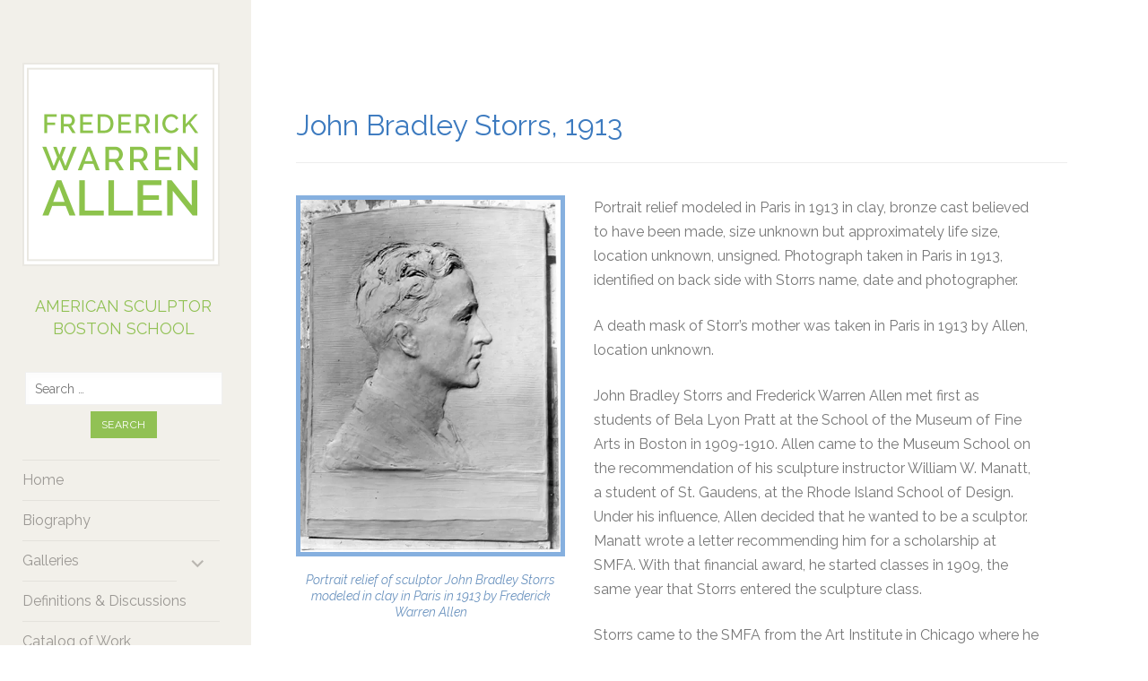

--- FILE ---
content_type: text/html; charset=UTF-8
request_url: https://fwallen.com/portfolio/john-bradley-storrs-1913/
body_size: 17017
content:
<!DOCTYPE html>
<html lang="en-US">
<head>
<meta charset="UTF-8">
<meta name="viewport" content="width=device-width, initial-scale=1">
<link rel="profile" href="https://gmpg.org/xfn/11">
<link rel="pingback" href="https://fwallen.com/xmlrpc.php">
<link rel="preconnect" href="https://fonts.googleapis.com">
<link rel="preconnect" href="https://fonts.gstatic.com" crossorigin>
<link href="https://fonts.googleapis.com/css2?family=Raleway:ital,wght@0,100..900;1,100..900&display=swap" rel="stylesheet">
<title>John Bradley Storrs, 1913 &#8211; Frederick Warren Allen</title>
<meta name='robots' content='max-image-preview:large' />
<link rel='dns-prefetch' href='//fonts.googleapis.com' />
<link rel='preconnect' href='//i0.wp.com' />
<link rel='preconnect' href='//c0.wp.com' />
<link rel="alternate" type="application/rss+xml" title="Frederick Warren Allen &raquo; Feed" href="https://fwallen.com/feed/" />
<link rel="alternate" type="application/rss+xml" title="Frederick Warren Allen &raquo; Comments Feed" href="https://fwallen.com/comments/feed/" />
<link rel="alternate" type="application/rss+xml" title="Frederick Warren Allen &raquo; John Bradley Storrs, 1913 Comments Feed" href="https://fwallen.com/portfolio/john-bradley-storrs-1913/feed/" />
<link rel="alternate" title="oEmbed (JSON)" type="application/json+oembed" href="https://fwallen.com/wp-json/oembed/1.0/embed?url=https%3A%2F%2Ffwallen.com%2Fportfolio%2Fjohn-bradley-storrs-1913%2F" />
<link rel="alternate" title="oEmbed (XML)" type="text/xml+oembed" href="https://fwallen.com/wp-json/oembed/1.0/embed?url=https%3A%2F%2Ffwallen.com%2Fportfolio%2Fjohn-bradley-storrs-1913%2F&#038;format=xml" />
<style id='wp-img-auto-sizes-contain-inline-css' type='text/css'>
img:is([sizes=auto i],[sizes^="auto," i]){contain-intrinsic-size:3000px 1500px}
/*# sourceURL=wp-img-auto-sizes-contain-inline-css */
</style>
<style id='wp-emoji-styles-inline-css' type='text/css'>

	img.wp-smiley, img.emoji {
		display: inline !important;
		border: none !important;
		box-shadow: none !important;
		height: 1em !important;
		width: 1em !important;
		margin: 0 0.07em !important;
		vertical-align: -0.1em !important;
		background: none !important;
		padding: 0 !important;
	}
/*# sourceURL=wp-emoji-styles-inline-css */
</style>
<link rel='stylesheet' id='wp-block-library-css' href='https://c0.wp.com/c/6.9/wp-includes/css/dist/block-library/style.min.css' type='text/css' media='all' />
<style id='classic-theme-styles-inline-css' type='text/css'>
/*! This file is auto-generated */
.wp-block-button__link{color:#fff;background-color:#32373c;border-radius:9999px;box-shadow:none;text-decoration:none;padding:calc(.667em + 2px) calc(1.333em + 2px);font-size:1.125em}.wp-block-file__button{background:#32373c;color:#fff;text-decoration:none}
/*# sourceURL=/wp-includes/css/classic-themes.min.css */
</style>
<link rel='stylesheet' id='mediaelement-css' href='https://c0.wp.com/c/6.9/wp-includes/js/mediaelement/mediaelementplayer-legacy.min.css' type='text/css' media='all' />
<link rel='stylesheet' id='wp-mediaelement-css' href='https://c0.wp.com/c/6.9/wp-includes/js/mediaelement/wp-mediaelement.min.css' type='text/css' media='all' />
<style id='jetpack-sharing-buttons-style-inline-css' type='text/css'>
.jetpack-sharing-buttons__services-list{display:flex;flex-direction:row;flex-wrap:wrap;gap:0;list-style-type:none;margin:5px;padding:0}.jetpack-sharing-buttons__services-list.has-small-icon-size{font-size:12px}.jetpack-sharing-buttons__services-list.has-normal-icon-size{font-size:16px}.jetpack-sharing-buttons__services-list.has-large-icon-size{font-size:24px}.jetpack-sharing-buttons__services-list.has-huge-icon-size{font-size:36px}@media print{.jetpack-sharing-buttons__services-list{display:none!important}}.editor-styles-wrapper .wp-block-jetpack-sharing-buttons{gap:0;padding-inline-start:0}ul.jetpack-sharing-buttons__services-list.has-background{padding:1.25em 2.375em}
/*# sourceURL=https://fwallen.com/wp-content/plugins/jetpack/_inc/blocks/sharing-buttons/view.css */
</style>
<style id='global-styles-inline-css' type='text/css'>
:root{--wp--preset--aspect-ratio--square: 1;--wp--preset--aspect-ratio--4-3: 4/3;--wp--preset--aspect-ratio--3-4: 3/4;--wp--preset--aspect-ratio--3-2: 3/2;--wp--preset--aspect-ratio--2-3: 2/3;--wp--preset--aspect-ratio--16-9: 16/9;--wp--preset--aspect-ratio--9-16: 9/16;--wp--preset--color--black: #000000;--wp--preset--color--cyan-bluish-gray: #abb8c3;--wp--preset--color--white: #ffffff;--wp--preset--color--pale-pink: #f78da7;--wp--preset--color--vivid-red: #cf2e2e;--wp--preset--color--luminous-vivid-orange: #ff6900;--wp--preset--color--luminous-vivid-amber: #fcb900;--wp--preset--color--light-green-cyan: #7bdcb5;--wp--preset--color--vivid-green-cyan: #00d084;--wp--preset--color--pale-cyan-blue: #8ed1fc;--wp--preset--color--vivid-cyan-blue: #0693e3;--wp--preset--color--vivid-purple: #9b51e0;--wp--preset--gradient--vivid-cyan-blue-to-vivid-purple: linear-gradient(135deg,rgb(6,147,227) 0%,rgb(155,81,224) 100%);--wp--preset--gradient--light-green-cyan-to-vivid-green-cyan: linear-gradient(135deg,rgb(122,220,180) 0%,rgb(0,208,130) 100%);--wp--preset--gradient--luminous-vivid-amber-to-luminous-vivid-orange: linear-gradient(135deg,rgb(252,185,0) 0%,rgb(255,105,0) 100%);--wp--preset--gradient--luminous-vivid-orange-to-vivid-red: linear-gradient(135deg,rgb(255,105,0) 0%,rgb(207,46,46) 100%);--wp--preset--gradient--very-light-gray-to-cyan-bluish-gray: linear-gradient(135deg,rgb(238,238,238) 0%,rgb(169,184,195) 100%);--wp--preset--gradient--cool-to-warm-spectrum: linear-gradient(135deg,rgb(74,234,220) 0%,rgb(151,120,209) 20%,rgb(207,42,186) 40%,rgb(238,44,130) 60%,rgb(251,105,98) 80%,rgb(254,248,76) 100%);--wp--preset--gradient--blush-light-purple: linear-gradient(135deg,rgb(255,206,236) 0%,rgb(152,150,240) 100%);--wp--preset--gradient--blush-bordeaux: linear-gradient(135deg,rgb(254,205,165) 0%,rgb(254,45,45) 50%,rgb(107,0,62) 100%);--wp--preset--gradient--luminous-dusk: linear-gradient(135deg,rgb(255,203,112) 0%,rgb(199,81,192) 50%,rgb(65,88,208) 100%);--wp--preset--gradient--pale-ocean: linear-gradient(135deg,rgb(255,245,203) 0%,rgb(182,227,212) 50%,rgb(51,167,181) 100%);--wp--preset--gradient--electric-grass: linear-gradient(135deg,rgb(202,248,128) 0%,rgb(113,206,126) 100%);--wp--preset--gradient--midnight: linear-gradient(135deg,rgb(2,3,129) 0%,rgb(40,116,252) 100%);--wp--preset--font-size--small: 13px;--wp--preset--font-size--medium: 20px;--wp--preset--font-size--large: 36px;--wp--preset--font-size--x-large: 42px;--wp--preset--spacing--20: 0.44rem;--wp--preset--spacing--30: 0.67rem;--wp--preset--spacing--40: 1rem;--wp--preset--spacing--50: 1.5rem;--wp--preset--spacing--60: 2.25rem;--wp--preset--spacing--70: 3.38rem;--wp--preset--spacing--80: 5.06rem;--wp--preset--shadow--natural: 6px 6px 9px rgba(0, 0, 0, 0.2);--wp--preset--shadow--deep: 12px 12px 50px rgba(0, 0, 0, 0.4);--wp--preset--shadow--sharp: 6px 6px 0px rgba(0, 0, 0, 0.2);--wp--preset--shadow--outlined: 6px 6px 0px -3px rgb(255, 255, 255), 6px 6px rgb(0, 0, 0);--wp--preset--shadow--crisp: 6px 6px 0px rgb(0, 0, 0);}:where(.is-layout-flex){gap: 0.5em;}:where(.is-layout-grid){gap: 0.5em;}body .is-layout-flex{display: flex;}.is-layout-flex{flex-wrap: wrap;align-items: center;}.is-layout-flex > :is(*, div){margin: 0;}body .is-layout-grid{display: grid;}.is-layout-grid > :is(*, div){margin: 0;}:where(.wp-block-columns.is-layout-flex){gap: 2em;}:where(.wp-block-columns.is-layout-grid){gap: 2em;}:where(.wp-block-post-template.is-layout-flex){gap: 1.25em;}:where(.wp-block-post-template.is-layout-grid){gap: 1.25em;}.has-black-color{color: var(--wp--preset--color--black) !important;}.has-cyan-bluish-gray-color{color: var(--wp--preset--color--cyan-bluish-gray) !important;}.has-white-color{color: var(--wp--preset--color--white) !important;}.has-pale-pink-color{color: var(--wp--preset--color--pale-pink) !important;}.has-vivid-red-color{color: var(--wp--preset--color--vivid-red) !important;}.has-luminous-vivid-orange-color{color: var(--wp--preset--color--luminous-vivid-orange) !important;}.has-luminous-vivid-amber-color{color: var(--wp--preset--color--luminous-vivid-amber) !important;}.has-light-green-cyan-color{color: var(--wp--preset--color--light-green-cyan) !important;}.has-vivid-green-cyan-color{color: var(--wp--preset--color--vivid-green-cyan) !important;}.has-pale-cyan-blue-color{color: var(--wp--preset--color--pale-cyan-blue) !important;}.has-vivid-cyan-blue-color{color: var(--wp--preset--color--vivid-cyan-blue) !important;}.has-vivid-purple-color{color: var(--wp--preset--color--vivid-purple) !important;}.has-black-background-color{background-color: var(--wp--preset--color--black) !important;}.has-cyan-bluish-gray-background-color{background-color: var(--wp--preset--color--cyan-bluish-gray) !important;}.has-white-background-color{background-color: var(--wp--preset--color--white) !important;}.has-pale-pink-background-color{background-color: var(--wp--preset--color--pale-pink) !important;}.has-vivid-red-background-color{background-color: var(--wp--preset--color--vivid-red) !important;}.has-luminous-vivid-orange-background-color{background-color: var(--wp--preset--color--luminous-vivid-orange) !important;}.has-luminous-vivid-amber-background-color{background-color: var(--wp--preset--color--luminous-vivid-amber) !important;}.has-light-green-cyan-background-color{background-color: var(--wp--preset--color--light-green-cyan) !important;}.has-vivid-green-cyan-background-color{background-color: var(--wp--preset--color--vivid-green-cyan) !important;}.has-pale-cyan-blue-background-color{background-color: var(--wp--preset--color--pale-cyan-blue) !important;}.has-vivid-cyan-blue-background-color{background-color: var(--wp--preset--color--vivid-cyan-blue) !important;}.has-vivid-purple-background-color{background-color: var(--wp--preset--color--vivid-purple) !important;}.has-black-border-color{border-color: var(--wp--preset--color--black) !important;}.has-cyan-bluish-gray-border-color{border-color: var(--wp--preset--color--cyan-bluish-gray) !important;}.has-white-border-color{border-color: var(--wp--preset--color--white) !important;}.has-pale-pink-border-color{border-color: var(--wp--preset--color--pale-pink) !important;}.has-vivid-red-border-color{border-color: var(--wp--preset--color--vivid-red) !important;}.has-luminous-vivid-orange-border-color{border-color: var(--wp--preset--color--luminous-vivid-orange) !important;}.has-luminous-vivid-amber-border-color{border-color: var(--wp--preset--color--luminous-vivid-amber) !important;}.has-light-green-cyan-border-color{border-color: var(--wp--preset--color--light-green-cyan) !important;}.has-vivid-green-cyan-border-color{border-color: var(--wp--preset--color--vivid-green-cyan) !important;}.has-pale-cyan-blue-border-color{border-color: var(--wp--preset--color--pale-cyan-blue) !important;}.has-vivid-cyan-blue-border-color{border-color: var(--wp--preset--color--vivid-cyan-blue) !important;}.has-vivid-purple-border-color{border-color: var(--wp--preset--color--vivid-purple) !important;}.has-vivid-cyan-blue-to-vivid-purple-gradient-background{background: var(--wp--preset--gradient--vivid-cyan-blue-to-vivid-purple) !important;}.has-light-green-cyan-to-vivid-green-cyan-gradient-background{background: var(--wp--preset--gradient--light-green-cyan-to-vivid-green-cyan) !important;}.has-luminous-vivid-amber-to-luminous-vivid-orange-gradient-background{background: var(--wp--preset--gradient--luminous-vivid-amber-to-luminous-vivid-orange) !important;}.has-luminous-vivid-orange-to-vivid-red-gradient-background{background: var(--wp--preset--gradient--luminous-vivid-orange-to-vivid-red) !important;}.has-very-light-gray-to-cyan-bluish-gray-gradient-background{background: var(--wp--preset--gradient--very-light-gray-to-cyan-bluish-gray) !important;}.has-cool-to-warm-spectrum-gradient-background{background: var(--wp--preset--gradient--cool-to-warm-spectrum) !important;}.has-blush-light-purple-gradient-background{background: var(--wp--preset--gradient--blush-light-purple) !important;}.has-blush-bordeaux-gradient-background{background: var(--wp--preset--gradient--blush-bordeaux) !important;}.has-luminous-dusk-gradient-background{background: var(--wp--preset--gradient--luminous-dusk) !important;}.has-pale-ocean-gradient-background{background: var(--wp--preset--gradient--pale-ocean) !important;}.has-electric-grass-gradient-background{background: var(--wp--preset--gradient--electric-grass) !important;}.has-midnight-gradient-background{background: var(--wp--preset--gradient--midnight) !important;}.has-small-font-size{font-size: var(--wp--preset--font-size--small) !important;}.has-medium-font-size{font-size: var(--wp--preset--font-size--medium) !important;}.has-large-font-size{font-size: var(--wp--preset--font-size--large) !important;}.has-x-large-font-size{font-size: var(--wp--preset--font-size--x-large) !important;}
:where(.wp-block-post-template.is-layout-flex){gap: 1.25em;}:where(.wp-block-post-template.is-layout-grid){gap: 1.25em;}
:where(.wp-block-term-template.is-layout-flex){gap: 1.25em;}:where(.wp-block-term-template.is-layout-grid){gap: 1.25em;}
:where(.wp-block-columns.is-layout-flex){gap: 2em;}:where(.wp-block-columns.is-layout-grid){gap: 2em;}
:root :where(.wp-block-pullquote){font-size: 1.5em;line-height: 1.6;}
/*# sourceURL=global-styles-inline-css */
</style>
<link rel='stylesheet' id='chld_thm_cfg_parent-css' href='https://fwallen.com/wp-content/themes/blask/style.css?ver=503acde1df7c5200262d7eeec7a2fd1b' type='text/css' media='all' />
<link rel='stylesheet' id='blask-style-css' href='https://fwallen.com/wp-content/themes/fwallen/style.css?ver=503acde1df7c5200262d7eeec7a2fd1b' type='text/css' media='all' />
<link rel='stylesheet' id='blask-fonts-css' href='https://fonts.googleapis.com/css?family=Arimo%3A400%2C700%2C400italic%2C700italic%7CRoboto+Condensed%3A400%2C700%2C400italic%2C700italic&#038;subset=latin%2Clatin-ext' type='text/css' media='all' />
<link rel='stylesheet' id='genericons-css' href='https://c0.wp.com/p/jetpack/15.4/_inc/genericons/genericons/genericons.css' type='text/css' media='all' />
<link rel='stylesheet' id='slb_core-css' href='https://fwallen.com/wp-content/plugins/simple-lightbox/client/css/app.css?ver=2.9.4' type='text/css' media='all' />
<script type="text/javascript" src="https://c0.wp.com/c/6.9/wp-includes/js/jquery/jquery.min.js" id="jquery-core-js"></script>
<script type="text/javascript" src="https://c0.wp.com/c/6.9/wp-includes/js/jquery/jquery-migrate.min.js" id="jquery-migrate-js"></script>
<link rel="https://api.w.org/" href="https://fwallen.com/wp-json/" /><link rel="alternate" title="JSON" type="application/json" href="https://fwallen.com/wp-json/wp/v2/jetpack-portfolio/1640" /><link rel="EditURI" type="application/rsd+xml" title="RSD" href="https://fwallen.com/xmlrpc.php?rsd" />
<link rel="canonical" href="https://fwallen.com/portfolio/john-bradley-storrs-1913/" />
<meta name="generator" content="Elementor 3.34.2; features: additional_custom_breakpoints; settings: css_print_method-external, google_font-enabled, font_display-auto">
			<!-- Site Logo: hide header text -->
			<style type="text/css">
			.site-title, .site-description {
				position: absolute;
				clip: rect(1px, 1px, 1px, 1px);
			}
			</style>
						<style>
				.e-con.e-parent:nth-of-type(n+4):not(.e-lazyloaded):not(.e-no-lazyload),
				.e-con.e-parent:nth-of-type(n+4):not(.e-lazyloaded):not(.e-no-lazyload) * {
					background-image: none !important;
				}
				@media screen and (max-height: 1024px) {
					.e-con.e-parent:nth-of-type(n+3):not(.e-lazyloaded):not(.e-no-lazyload),
					.e-con.e-parent:nth-of-type(n+3):not(.e-lazyloaded):not(.e-no-lazyload) * {
						background-image: none !important;
					}
				}
				@media screen and (max-height: 640px) {
					.e-con.e-parent:nth-of-type(n+2):not(.e-lazyloaded):not(.e-no-lazyload),
					.e-con.e-parent:nth-of-type(n+2):not(.e-lazyloaded):not(.e-no-lazyload) * {
						background-image: none !important;
					}
				}
			</style>
			<link rel="icon" href="https://i0.wp.com/fwallen.com/wp-content/uploads/2017/06/cropped-favicon.gif?fit=32%2C32&#038;ssl=1" sizes="32x32" />
<link rel="icon" href="https://i0.wp.com/fwallen.com/wp-content/uploads/2017/06/cropped-favicon.gif?fit=192%2C192&#038;ssl=1" sizes="192x192" />
<link rel="apple-touch-icon" href="https://i0.wp.com/fwallen.com/wp-content/uploads/2017/06/cropped-favicon.gif?fit=180%2C180&#038;ssl=1" />
<meta name="msapplication-TileImage" content="https://i0.wp.com/fwallen.com/wp-content/uploads/2017/06/cropped-favicon.gif?fit=270%2C270&#038;ssl=1" />
		<style type="text/css" id="wp-custom-css">
			/* 
Theme Name: FWAllen
Template: blask
Author: Sabina Grady
Description: child theme of Blask
Version: 1.3


*********************************************
blue 3c7abf (headings)
green 91c154 (links etc.)
tan f2f0ea (left bar bkgd)
text 5e5e5e
pale tan f6f4f3 (catalog raisonee i.e. class shadebox)
dark tan 988b8b (bold text class boldgray)
dark green 988b8b (visited links)

*********************************************

         THIS THEME IS MOBILE FIRST

all styles at beginning are for mobile, and 
styles for wider screens are below in the media 
queries section, increasing as you go

*********************************************
*********************************************/
.slb_slideshow {
	display:none;
}
.slb_data_content {
	margin-top: .5em !important;
}
.slb_template_tag_item_title {
	font-family: Arimo, Arial, sans-serif;
	font-size: 16px;
}
.slb_template_tag_ui_group_status {
	font-family: Arimo, Arial, sans-serif;
	font-size: 14px;
}
#slb_viewer_wrap .slb_theme_slb_baseline * {
	line-height: 1em !important;
}
#slb_viewer_wrap .slb_theme_slb_default .slb_group_status {
	margin-top:.25em;
}
.su-column-inner p {
	margin: 15px 5px 0px 10px;
	line-height: 1.6em;
}
.su-posts.su-posts-default-loop .hentry {
	margin-bottom: 2em;
}
.su-posts.su-posts-default-loop h2.blogroll-title {
	margin-top: 1em;
}
h2.blogroll-title a {
	border-bottom: 1px solid #dddbd6;
	font-size: .9em;
	font-weight: bold;
}
h2.tight {
margin-top: 1em;
margin-bottom: 0.2em;
}
hr.style-one {
border: 0;
height: 2px;
background: #91c154;
background-image: -webkit-linear-gradient(left, #fff, #91c154, #fff);
background-image: -moz-linear-gradient(left, #fff, #91c154, #fff);
background-image: -ms-linear-gradient(left, #fff, #91c154, #fff);
background-image: -o-linear-gradient(left, #fff, #91c154, #fff);
}
.centerimgs {
	display: block;
	width: 100%;
	text-align: center;
}
.centerimgs img {
	margin-bottom: 1.5em;
}
.marginright20 {
	margin-right: 20px;
}

.su-column img.alignleft {
	margin-right: 0;
}
.su-column img.alignright {
	margin-left: 0;
}
.su-column img.alignnone {
	margin-right: 0;
	margin-left: 0;
}
.su-column img {
	width: 100%;
	max-width: 100%;
	height: auto;
}
p.subhead {
	font-size: 1.4em;
	line-height: 1.2em;
	color: #3c7abf;
	margin-top: -.5em;
}
a, .entry-content a, .page-content a  {
	color: #91c154;
}
a:hover {
	color: #3c7abf;
}
.entry-content a:hover, .entry-summary a:hover, .page-content a:hover {
	color: #3c7abf;
	border-bottom: 1px solid #b8daff;
}
.entry-meta a:hover {
	border-bottom: 1px solid #b8daff;
}
/* *********************************************** MENU */
.main-navigation {
	margin-bottom: .5em;
}
.menu-toggle {
	border-bottom: none;
}
.main-navigation ul {
	text-align: left;
}
.main-navigation li {
	padding-left: 45px;
	padding-right: 45px;
}
.main-navigation a {
	color: #9b9894;
	line-height: 1.3em;
}
.main-navigation a:hover {
	color: #605b58;
}
.main-navigation .current_page_item > a, .main-navigation .current-menu-item > a, .main-navigation .current_page_ancestor > a {
	color: #91c154;
}
.dropdown-toggle {
	background: #f2f0ea;
	color: #b9b6b0;
}
.main-navigation ul ul a {
	text-indent: -.8em;
}
/* *********************************************** SITE TITLE/Left Masthead */
#mainlogo {
	display: none;
}
#mobilelogo {
	display: block;
	padding: 0 10px;
}
.site-header {
	background-color: #f2f0ea;
	left: 0;
	top: 0;
	padding: 0;
}
.mastcontent {
	text-align: center;
	margin-top: 2em;
}
.site-logo {
	margin-bottom: 1em;
}
p.subtitle {
	color: #91c154;
	text-align: center;
	font-size: 18px;
	margin-bottom: .5em;
	line-height: 1.4;
	text-transform: uppercase;
}
.menu-search {
	display: block;
	text-align: center;
}
input.search-field {
	font-family: 'Raleway';
	margin-bottom: 7px;
}
input[type='submit'] {
	font-family: 'Raleway';
	font-size: 1.2rem;
	background: #91c154;
}
input[type='submit']:hover {
	background: #3c7abf;
}
/* *********************************************** SITEWIDE */
.site-content {
	background-color: #fff;
}
.comment-navigation, .posts-navigation, .post-navigation, .comments-area {
	max-width: 98%;
	padding-right: 1em;
}
.clearfix:after { 
   content: " ";
   display: block; 
   height: 0; 
   clear: both;
}
/* *********************************************** TEXT
*********************************************** */
h1, h2, h3, h4, h5, h6 {
	text-transform: none;
	font-family: 'Raleway', Arial, sans-serif;
	color:#3c7abf;
	font-weight:normal;
}
body {
	font-family: 'Raleway', Arial, sans-serif;
	line-height: 1.7em;
}
h1 {
	border-bottom: 1px solid #eee;
	margin: 0 0 40px;
	padding: 0 0 20px;
}
.page-title, .entry-title {
	font-size: 25px;
	font-size: 2.5rem;
}
h2.project-title {
	font-size: 1.3em;
	line-height: 1.1;
}
.page-content h2 {
	margin-top: 2em;
}
h2.portfolio-entry-title {
	font-size: 16px;
	text-transform: none;
}
h2.portfolio-entry-title a:hover {
	border-bottom: none;
}
h2.comments-title {
	font-size: 22px;
}
h3#reply-title.comment-reply-title {
	font-size: 18px;
}
.entry-content a, .entry-summary a, .page-content a {
	border-bottom: 1px solid #dddbd6;
}
li {
	color: #5e5e5e;
	font-family: 'Raleway';
	font-style: normal;
	font-weight: 400;
	line-height: 1.8;
}
.boldgray {
	color: #988b8b;
	font-weight: bold;
}
/* *********************************************** HOMEPAGE */
.portfolio-thumbnail a:hover img {
	opacity: 0.7;
}
.portfolio-thumbnail a:hover:after {
	box-shadow: inset 0 0 0 7px #92ce45;
}
.portfolio-thumbnail a {
	font-family: 'Raleway';
}
.project-title {
	left: 30%;
	transform: translate(-20%, -50%);
	-moz-transform: translate(-20%, -50%);
	-ms-transform: translate(-20%, 50%);
	-webkit-transform: translate(-20%, -50%);
}
.no-thumbnail .portfolio-thumbnail {
	 background: #f2f0ea;
}
.no-thumbnail .project-title {
color: #9b9894;
}
body.home .posts-navigation .nav-previous {
	float: right;
	text-align: right;
	width: auto;
}
body.home .posts-navigation .nav-previous a:before {
	content: none;
}
body.home .posts-navigation .nav-previous a:after {
	content: '\2192';
	margin-left: 2px;
}
body.home .posts-navigation .nav-next {
	float: left;
	width: auto;
}
body.home .posts-navigation .nav-next a:after {
	content: none;
}
body.home .posts-navigation .nav-next a:before {
	content: '\2190';
	margin-right: 2px;
}
body.single .post-navigation {
	text-align: center;
	padding-right: 0;
}
body.single .nav-previous {
	margin-top: .2em;
	margin-bottom: 1em;
}

/* *********************************************** IMAGES */
.elementor img, .entry-content img, .page-content img {
	border: 5px solid #86b0df;
} 
.dkblueoutline {
	border: 2px solid #6fa5e1;
}
.greenoutline {
	border: 2px solid #92ce45;
}
.wp-caption {
	margin-bottom: .5em;
}
.wp-caption.marginbtm {
	margin-bottom: 1.5em;
}
.wp-caption-text {
	color: #6b93bf;
	text-align: center;
	margin: 1.2em 0px .5em 0px;
	line-height: 1.3em;
}
.elementor-image .wp-caption a {
	border-bottom: none;
}
.tightcaption .alignleft {
	margin-right: 1.5em;
}
.shadebox {
	background-color: #f6f4f3;
	padding: 25px;
	float: left;
	width: 100%;
}
.entry-content .elementor img, .page-content .elementor img {
	border: 5px solid #86b0df;
} 
.elementor-text-editor .wp-caption.alignleft, .elementor img.alignleft {
margin-right: 2em;
}
.elementor-text-editor .wp-caption.alignright, .elementor img.alignright {
margin-left: 1.5em;
}
.entry-content img, .page-content img {
	border: 5px solid #86b0df;
} 
.entry-content img.noborder, .page-content img.noborder {
	border: none;
} 
#imageContainer img {
	max-width: 100%;
}
/* *********this fixes a max-width of 600 set by Huge IT gallery plugin */
.su-slider {
	margin-bottom: 10px !important;
}
.sliderB {
	float: left;
	margin-right: 25px;
}
/* *********************************************** SEARCH PAGES */
body.search-results .entry-title {
	margin-bottom: .5em;
}
body.search-results .entry-title a {
	color: #3c7abf;
	font-size: 24px;
}
body.search-results h1 {
	padding-bottom: 10px;
}
body.search-results header.entry-header {
	padding-top: 0px;
}
body.search-results .hentry {
	margin-bottom: 3em;
}
body.search-results .has-post-thumbnail.hentry {
	margin-bottom: 10px;
}
div.search-thumb {
	margin-bottom: 3em;
}
/* *********************************************** INSIDE PAGES */
header.entry-header {
	padding-top: 1em;
}
.hentry, .hentry.page {
	max-width: 1024px;
	background-color: #fff;
}
.page .wp-caption.alignright, .page img.alignright, .page blockquote.alignright {
	margin-right: 0px;
}
/* *********************************************** BLOG ARTICLES */
div.su-post-meta, a.su-post-comments-link {
	display: none;
}
/* *********************************************** HUGE IT GALLERY */
.page-content .hugeitmicro-item img {
 border: none;
}
.image-block_2, .image-block_3, .image-block_4, .image-block_5, .image-block_6, .image-block_7, .image-block_8, .image-block_9 {
	border: 2px #dedede solid;
}
div.super-list h3 {
	text-align: center;
	font-weight: 700 !important;
	text-transform: none;
}
div.right-block h3.title {
	font-weight: 700;
	text-transform: none;
}
#huge_it_gallery_popup_list_2 .popup-wrapper_2 .right-block .description {
	padding-top: 20px;
	margin-right: 20px;
	margin-bottom: 20px;
}
.pupup-element .button-block a {
	font-weight: 700;
}
li.pupup-element .right-block > div {
	background: none !important;
}
.element_2 .title-block_2 {
	padding-top: 10px !important;
}

/* *********************************************** WIDGETS */

/* *********************************************** FOOTER */
.footer-search {
	text-align: center;
	background-color: #f2f0ea;
	padding: 20px 5px;
}

/*************************************************
**************************************************
MEDIA QUERY START

REMEMBER THIS THEME IS MOBILE FIRST, 
ALL STYLES ABOVE ARE FOR MOBILE WIDTHS,
STYLES THIS POINT FORWARD ARE FOR WIDER SCREENS
**************************************************
**************************************************/
/*--------------------------------------------------------------
screens above 375px
--------------------------------------------------------------*/
@media screen and (min-width: 375px) {

}

/*--------------------------------------------------------------
screens above 414px
--------------------------------------------------------------*/
@media screen and (min-width: 414px) {
}

/*--------------------------------------------------------------
screens below 767px
--------------------------------------------------------------*/
@media screen and (max-width:767px) {
#page {
	padding: 0;
}
.site-content {
	padding: 5% 5% 0 5%;
}
}
/*--------------------------------------------------------------
screens above 600px
--------------------------------------------------------------*/
@media screen and (min-width: 600px) {
.portfolio-wrapper .portfolio-entry {
	width: 46%;
}
#mainlogo {
	display: block;
}
#mobilelogo {
	display: none;
}
.mastcontent {
	text-align: center;
	margin-top: 25px;
}
.site-logo {
	margin-bottom: 2em;
}
p.subtitle {
	margin-bottom: 1em;
}
.menu-search {
	margin-bottom: .5em;
}
.main-navigation {
	margin-bottom: 1.5em;
}
header.entry-header {
	padding-top: 47px;
}
.page-title, .entry-title {
	font-size: 32px;
	font-size: 3.2rem;
}
p.subhead {
	margin-top: -1em;
}
.footer-search {
	display: none;
}
}
/*--------------------------------------------------------------
screens above 768px 
--------------------------------------------------------------*/
@media screen and (min-width: 768px) {
body.home .site-content {
	width: calc(100% - 190px);
}
.site-content {
	margin-left: 245px;
}
.posts-navigation {
	max-width: 78%;
}
body.single .post-navigation {
	text-align: left;
	padding-right: 1em;
}
body.single .nav-previous {
	margin-top: 0;
	margin-bottom: 0;
}
.portfolio-wrapper .portfolio-entry {
	width: 16%;
}
.portfolio-thumbnail a {
	font-size: .8em;
}
.site-logo, .site-branding, .site-description, .main-navigation, .social-links {
	width: 170px;
}
.site-header {
	width: 220px;
}
.mastcontent {
	text-align: left;
	margin: 70px 0 0 25px;
}
p.subtitle {
	font-size: 16px;
	margin-right: 30px;
	margin-bottom: 2em;
}
.menu-search {
	margin-right: 30px;
	margin-bottom: 1.5em;
}
.main-navigation {
	margin-bottom: 3em;
}
.main-navigation li {
	padding-left: 0px;
	padding-right: 0px;
}
.main-navigation a {
	font-size:14px;
}
.dropdown-toggle {
	height: 38px;
	width: 38px;
}
.dropdown-toggle:before {
	line-height: 38px;
}
input[type='search'] {
	padding: 8px 5px 6px;
}
input.search-field {
	font-size: 14px;
}
.posts-navigation {
	max-width: 85%;
}
}
/*--------------------------------------------------------------
screens between 985px - 1024px, fix the portfolio flow
--------------------------------------------------------------*/
@media screen and (min-width: 985px) and (max-width: 1024px) {
body.home .site-content {
	width: calc(100% - 250px);
}
.portfolio-wrapper .portfolio-entry {
	width: 16%;
}
}
/*--------------------------------------------------------------
screens above 1025px
--------------------------------------------------------------*/
@media screen and (min-width: 1025px) {
body.home .site-content {
	width: calc(100% - 250px);
}
.site-content {
	margin-left: 255px;
}
.portfolio-wrapper .portfolio-entry {
	width: 16%;
}
.entry-content, .page-content{
	width: 100%;
	padding-right: 2em;
}
.entry-meta {
	float: none;
	margin: 2em 0 0em;
	width: 100%;
	padding: 20px 0px;
	border-top: 1px solid #eee;
	border-bottom: 1px solid #eee;
}
.portfoliosingle, .innerpage {
	margin-left: 20px;
}
.alignleft {
	margin-right: 2em;
}
}
/*--------------------------------------------------------------
screens above 1045px
--------------------------------------------------------------*/
@media screen and (min-width: 1045px) {
.posts-navigation {
	max-width: 98%;
}
}
/*--------------------------------------------------------------
 screens above 1260
--------------------------------------------------------------*/
@media screen and (min-width: 1260px) {
body.home .site-content {
	width: calc(100% - 300px);
}
.site-content {
	margin-left: 310px;
}
.portfolio-wrapper .portfolio-entry {
		width: 16%;
	}
.portfolio-thumbnail a {
	font-size: .8em;
}
.site-logo, .site-branding, .site-description, .main-navigation, .social-links {
	width: 220px;
}
.site-header {
	width: 280px;
}
p.subtitle {
	font-size: 18px;
}
.main-navigation a {
	font-size:16px;
}
.dropdown-toggle {
	height: 48px;
	width: 48px;
}
.dropdown-toggle:before {
	line-height: 48px;
}
input[type='search'] {
	padding: 8px 35px 6px 10px;
}
}
/*--------------------------------------------------------------
 screens above 1440
--------------------------------------------------------------*/
@media screen and (min-width: 1440px) {
.portfolio-wrapper .portfolio-entry {
		opacity: 0;
		width: 17%;
	}
.portfolio-thumbnail a {
	font-size: .9em;
}
}
/*--------------------------------------------------------------
 screens above 1600
--------------------------------------------------------------*/
@media screen and (min-width: 1600px) {
.portfolio-thumbnail a {
	font-size: 1em;
}
}
/*--------------------------------------------------------------
print
--------------------------------------------------------------*/
@media print {
	#main {
		margin-top: 0px !important;
	}
#masthead, #comments, .navigation.post-navigation, .entry-meta, .footer-search {
display: none;
}
a, .entry-content a, .page-content a {
    border-bottom: none;
	color: #5e5e5e;
}
	body {
		font-size: 14px;
	}
	p {
		line-height: 1.4em;
	}
}		</style>
		</head>

<body data-rsssl=1 class="wp-singular jetpack-portfolio-template-default single single-jetpack-portfolio postid-1640 single-format-standard wp-custom-logo wp-theme-blask wp-child-theme-fwallen hide-site-title has-site-logo elementor-default elementor-kit-4001">
<div id="page" class="hfeed site">
	<a class="skip-link screen-reader-text" href="#content">Skip to content</a>

		<header id="masthead" class="site-header" role="banner">
			<div class="mastcontent"><!-- SG: added mastcontent div and American Sculptor text below site branding --><div id="mobilelogo"><a href="https://fwallen.com/" class="site-logo-link" rel="home" itemprop="url"><img src="https://fwallen.com/wp-content/uploads/2016/12/FWA-mobile.png" class="site-logo attachment-blask-site-logo" alt=“Frederick Warren Allen” width="415" height="67"</a>
</div><div id="mainlogo"><a href="https://fwallen.com/" class="site-logo-link" rel="home" itemprop="url"><img width="220" height="227" src="https://i0.wp.com/fwallen.com/wp-content/uploads/2016/02/logoC.png?fit=220%2C227&amp;ssl=1" class="site-logo attachment-blask-site-logo" alt="Frederick Warren Allen" data-size="blask-site-logo" itemprop="logo" decoding="async" srcset="https://i0.wp.com/fwallen.com/wp-content/uploads/2016/02/logoC.png?w=440&amp;ssl=1 440w, https://i0.wp.com/fwallen.com/wp-content/uploads/2016/02/logoC.png?resize=291%2C300&amp;ssl=1 291w, https://i0.wp.com/fwallen.com/wp-content/uploads/2016/02/logoC.png?resize=220%2C227&amp;ssl=1 220w" sizes="(max-width: 220px) 100vw, 220px" /></a></div>

			<div class="site-branding">
				<h1 class="site-title"><a href="https://fwallen.com/" rel="home">Frederick Warren Allen</a></h1>
			</div><!-- .site-branding -->
			<p class="site-description">American Sculptor, Boston School</p>
			<p class="subtitle">American Sculptor<br />Boston School</p>

			<div class="menu-search">
			<form role="search" method="get" class="search-form" action="https://fwallen.com/">
				<label>
					<span class="screen-reader-text">Search for:</span>
					<input type="search" class="search-field" placeholder="Search &hellip;" value="" name="s" />
				</label>
				<input type="submit" class="search-submit" value="Search" />
			</form>			</div>

			<nav id="site-navigation" class="main-navigation" role="navigation">
				<button class="menu-toggle" aria-controls="primary-menu" aria-expanded="false">Tap for Menu</button>
				<div class="menu-main-container"><ul id="primary-menu" class="menu"><li id="menu-item-136" class="menu-item menu-item-type-post_type menu-item-object-page menu-item-home menu-item-136"><a href="https://fwallen.com/">Home</a></li>
<li id="menu-item-56" class="menu-item menu-item-type-post_type menu-item-object-page menu-item-56"><a href="https://fwallen.com/biography/">Biography</a></li>
<li id="menu-item-292" class="menu-item menu-item-type-post_type menu-item-object-page menu-item-has-children menu-item-292"><a href="https://fwallen.com/architectural-collaboration/">Galleries</a>
<ul class="sub-menu">
	<li id="menu-item-267" class="menu-item menu-item-type-post_type menu-item-object-page menu-item-267"><a href="https://fwallen.com/architectural-collaboration/">Architectural Collaboration</a></li>
	<li id="menu-item-270" class="menu-item menu-item-type-post_type menu-item-object-page menu-item-270"><a href="https://fwallen.com/mfa-smfa/">Boston Museum of Fine Arts and SMFA</a></li>
	<li id="menu-item-309" class="menu-item menu-item-type-post_type menu-item-object-page menu-item-309"><a href="https://fwallen.com/guild-boston-school/">Guild of Boston Artists and The Boston School</a></li>
	<li id="menu-item-308" class="menu-item menu-item-type-post_type menu-item-object-page menu-item-308"><a href="https://fwallen.com/north-haven-artists-colony/">North Haven Artists Colony</a></li>
	<li id="menu-item-307" class="menu-item menu-item-type-post_type menu-item-object-page menu-item-307"><a href="https://fwallen.com/outdoor-sculpture/">Outdoor Sculpture</a></li>
	<li id="menu-item-305" class="menu-item menu-item-type-post_type menu-item-object-page menu-item-305"><a href="https://fwallen.com/garden-sculpture-fountains/">Garden Sculpture and Fountains</a></li>
	<li id="menu-item-564" class="menu-item menu-item-type-post_type menu-item-object-page menu-item-564"><a href="https://fwallen.com/animal-sculptures/">Animal Sculptures</a></li>
	<li id="menu-item-306" class="menu-item menu-item-type-post_type menu-item-object-page menu-item-306"><a href="https://fwallen.com/portraits-of-importance/">Portraits of Importance</a></li>
</ul>
</li>
<li id="menu-item-2588" class="menu-item menu-item-type-post_type menu-item-object-page menu-item-2588"><a href="https://fwallen.com/definitions-discussions/">Definitions &#038; Discussions</a></li>
<li id="menu-item-59" class="menu-item menu-item-type-post_type menu-item-object-page menu-item-59"><a href="https://fwallen.com/catalog-of-work/">Catalog of Work</a></li>
<li id="menu-item-2994" class="menu-item menu-item-type-post_type menu-item-object-page menu-item-2994"><a href="https://fwallen.com/lost-pieces/">Find Lost Pieces</a></li>
<li id="menu-item-62" class="menu-item menu-item-type-post_type menu-item-object-page menu-item-62"><a href="https://fwallen.com/museums-and-exhibitions/">Museums and Exhibitions</a></li>
<li id="menu-item-2958" class="menu-item menu-item-type-post_type menu-item-object-page menu-item-2958"><a href="https://fwallen.com/bookstore/">Bookstore</a></li>
<li id="menu-item-65" class="menu-item menu-item-type-post_type menu-item-object-page menu-item-65"><a href="https://fwallen.com/research/">Research</a></li>
<li id="menu-item-68" class="menu-item menu-item-type-post_type menu-item-object-page menu-item-68"><a href="https://fwallen.com/external-links/">External Links</a></li>
<li id="menu-item-71" class="menu-item menu-item-type-post_type menu-item-object-page menu-item-71"><a href="https://fwallen.com/contact-us/">Contact Us</a></li>
</ul></div>			</nav><!-- #site-navigation -->

			</div><!-- .mastcontent -->
		</header><!-- #masthead -->

	<div id="content" class="site-content">
	<div id="primary" class="content-area"><!-- SG: added portfoliosingle class to div below -->
		<main id="main" class="site-main portfoliosingle" role="main">

		
			
<article id="post-1640" class="post-1640 jetpack-portfolio type-jetpack-portfolio status-publish format-standard has-post-thumbnail hentry jetpack-portfolio-tag-bas-relief-work portfolio-entry">

	<header class="entry-header">
		<h1 class="entry-title">John Bradley Storrs, 1913</h1>	</header><!-- .entry-header -->

	<div class="entry-content">
		<figure id="attachment_1645" aria-describedby="caption-attachment-1645" style="width: 300px" class="wp-caption alignleft"><a href="https://i0.wp.com/fwallen.com/wp-content/uploads/2013/03/Storrs72px.jpg" data-slb-active="1" data-slb-asset="1122227135" data-slb-group="1640"><img data-recalc-dims="1" fetchpriority="high" decoding="async" class="wp-image-1645" title="John Bradley Storrs by Frederick Warren Allen, Sculptor, 1913, Paris" src="https://i0.wp.com/fwallen.com/wp-content/uploads/2013/03/Storrs72px.jpg?resize=300%2C407" width="300" height="407" srcset="https://i0.wp.com/fwallen.com/wp-content/uploads/2013/03/Storrs72px.jpg?w=531&amp;ssl=1 531w, https://i0.wp.com/fwallen.com/wp-content/uploads/2013/03/Storrs72px.jpg?resize=221%2C300&amp;ssl=1 221w, https://i0.wp.com/fwallen.com/wp-content/uploads/2013/03/Storrs72px.jpg?resize=220%2C298&amp;ssl=1 220w" sizes="(max-width: 300px) 100vw, 300px" /></a><figcaption id="caption-attachment-1645" class="wp-caption-text">Portrait relief of sculptor John Bradley Storrs modeled in clay in Paris in 1913 by Frederick Warren Allen</figcaption></figure>
<p>Portrait relief modeled in Paris in 1913 in clay, bronze cast believed to have been made, size unknown but approximately life size, location unknown, unsigned. Photograph taken in Paris in 1913, identified on back side with Storrs name, date and photographer.</p>
<p>A death mask of Storr&#8217;s mother was taken in Paris in 1913 by Allen, location unknown.</p>
<p>John Bradley Storrs and Frederick Warren Allen met first as students of Bela Lyon Pratt at the School of the Museum of Fine Arts in Boston in 1909-1910. Allen came to the Museum School on the recommendation of his sculpture instructor William W. Manatt, a student of St. Gaudens, at the Rhode Island School of Design. Under his influence, Allen decided that he wanted to be a sculptor. Manatt wrote a letter recommending him for a scholarship at SMFA. With that financial award, he started classes in 1909, the same year that Storrs entered the sculpture class.</p>
<p>Storrs came to the SMFA from the Art Institute in Chicago where he had studied sculpture for four months under Laredo Taft, a sculptor trained in the academic arts at<ins cite="mailto:Christina%20Abbott" datetime="2012-11-10T16:27"> </ins>l’École des Beaux-Arts in Paris. Chicago was Storrs’ home city; his father was a well-known architect and real estate developer there. Motivated to find a more modern idiom for his work, John moved on to Boston. He stayed for a full year at the Museum School, but found studying with the St. Gaudens-trained Pratt too confining. Restlessly searching for an esthetic foundation that pleased him, he traveled to Philadelphia, to the Pennsylvania Academy of Fine Arts where he studied for less than a year under Charles Grafly, yet another classically-trained sculptor. The academic style was clearly not right for him. Retreating into the classics was almost offensive to Storrs. In his journal he writes, “the greek faced libraries are filled with ancient literature-‘Art’ (?) is stored away in museums-kept on ice as it were-They teach them how to work but not how to play-how to spell but very little about life.” (reference from p.15 in Balken) He moved on, this time to Paris in 1911, expecting to find modern art there, but again he found himself disappointed. Then he met Auguste Rodin, the most innovative sculptor in Paris at the time, and became his favored student and assistant from 1912 through 1913.</p>
<p>It was in Paris in 1913 that Allen and Storrs met again. Both studied at the Académie Colarossi with Paul Wayland Bartlett.* They lived about 20 minutes apart, Allen in the Latin Quarter at 100 Rue d’Assas and Storrs closer to Rodin’s studio at 9 Avenue Daniel Lesueur . The Left Bank was the most popular place for student apartments with museums close by including the Luxembourg Museum where they could observe and draw from the modern artists exhibiting there. The rich culture of the area, the ateliers and academies for study, and the collection of fine art available for free viewing, all provided an important expansive experience for the American artists. Paris academic study was based on the figure and sculpture was no exception. Disciplined classes emphasized drawing and sculpting from classical examples; working from the live model formed the base of their training. Rodin was a master of the figure and innovative in his approach to it, but in his teaching, he encouraged his students to find their own artistic expression. Storrs responded to that encouragement and experimented with the more modern styles, finding inspiration from the cubists and working in a way that developed into a more planar, geometric, architectural mode, uniquely his own.</p>
<figure id="attachment_1644" aria-describedby="caption-attachment-1644" style="width: 185px" class="wp-caption alignright"><a href="https://i0.wp.com/fwallen.com/wp-content/uploads/2013/03/Storrs.Ceres_1.jpg" data-slb-active="1" data-slb-asset="1988787338" data-slb-group="1640"><img data-recalc-dims="1" loading="lazy" decoding="async" class="size-full wp-image-1644" title="John B. Storrs, Ceres, 1928" src="https://i0.wp.com/fwallen.com/wp-content/uploads/2013/03/Storrs.Ceres_1.jpg?resize=185%2C272" alt="" width="185" height="272" /></a><figcaption id="caption-attachment-1644" class="wp-caption-text">Ceres, 1928 by John Bradley Storrs, standing at the top of the Chicago Board of Trade Building, combines his figurative sculpture training with his interest in geometric forms and architecture.</figcaption></figure>
<p>In the early years of his training when the two sculptors crossed paths in Boston and Paris, Storrs was still sculpting figurative pieces and learning the academic principles that would become the base for all of his work. Paris in 1913 was a turning point for both sculptors. For Storrs it was because of his mother, whom he adored. She was in Paris with him at the time. Her sudden death of appendicitis in a Paris hospital was a shock. He asked a favor of his friend Allen, who was known for his skill in taking death masks, to go to the hospital to take one of his mother. Allen’s wife said it was a difficult job as the body had begun to deteriorate in the summer conditions. She writes,</p>
<p>“His most unpleasant experience was with a Mrs. Storrs in Paris; the hospital surroundings were trying, the body had been kept too long, and the odors from it were unpleasant while the deodorants used made it suffocating in the stifling hot and small compartment where he had to work. He thought he would faint before finishing.”</p>
<p>It may have been that mask that Storrs used in sculpting his mother’s portrait bust in 1913 from the luminescent white marble that Rodin favored, a beautiful and emotional image emerging from an unfinished block of stone.</p>
<p>Allen’s bas-relief of Storrs was modeled in Paris in 1913 according to the inscription written on the back side of the photograph. The clay relief pictured is not signed and appears to be incomplete, perhaps because of the death of mother Storrs. The style is like St. Gaudens, a cameo-like profile on a textured ground in a simple arch-topped frame border. The shoulders sit on a base, which would, if it had been finished, most likely have contained lettering displaying identifying information and symbols of Storr’s profession.</p>
<p>The rich tooling in the details of the hair and facial features balance texturally with the smooth skin of the face and neck. The face is expressive and sensitively modeled. The jacket, shirt and tie are impressionistic rather than realistic in their details and subordinate to the accuracy of the face of the man portrayed. It can be assumed that Storrs sat live for the portrait, as no images in this pose are known to be available from which he might have worked.</p>
<figure id="attachment_1650" aria-describedby="caption-attachment-1650" style="width: 223px" class="wp-caption alignright"><a href="https://i0.wp.com/fwallen.com/wp-content/uploads/2013/03/Storrswife1.jpeg" data-slb-active="1" data-slb-asset="796540784" data-slb-group="1640"><img data-recalc-dims="1" loading="lazy" decoding="async" class="size-full wp-image-1650" title="John B. Storrs and wife Marguerite" src="https://i0.wp.com/fwallen.com/wp-content/uploads/2013/03/Storrswife1.jpeg?resize=223%2C226" alt="" width="223" height="226" srcset="https://i0.wp.com/fwallen.com/wp-content/uploads/2013/03/Storrswife1.jpeg?w=223&amp;ssl=1 223w, https://i0.wp.com/fwallen.com/wp-content/uploads/2013/03/Storrswife1.jpeg?resize=220%2C223&amp;ssl=1 220w, https://i0.wp.com/fwallen.com/wp-content/uploads/2013/03/Storrswife1.jpeg?resize=50%2C50&amp;ssl=1 50w" sizes="(max-width: 223px) 100vw, 223px" /></a><figcaption id="caption-attachment-1650" class="wp-caption-text">John B. Storrs with his wife, the French writer Marguerite De Ville Chabrol, Courtesy of the Archives of American Art, Smithsonian Institution, John Henry Bradley Storrs Papers, 1847-1987</figcaption></figure>
<p>In 1914, Storrs married a French writer, Marguerite Deville Chabrol, and settled down in France, traveling to America for exhibitions and visits with his father. He was twice interned during the war, which broke his spirit and left him without materials and tools for sculpture. During this time he turned to painting and drawing. His sculpture moved from representational to cubist to art deco to the architectonic and machine-age modern for which he became famous, perhaps a nod to his architect father. France became his permanent residence. He worked and lived at his studio and home in Mer, France until he died in 1956. Storrs was a doggedly independent spirit, keenly introspective, and compelled to find a modern expression for his work. He learned from excellent teachers, experimented widely and through his innovations formed a bridge between classical and modern sculpture. After all, he wasn’t interested in expressing emotion; for Storrs, it was all about volume and form.</p>
<p>*Paul Wayland Bartlett was also a student of Rodin, but classically trained and known for his pediment on the House of Representatives in Washington, D.C. He was accomplished in the lost wax method of bronze casting and an innovator in the art of applying patinas. Sculpting animals, insects, reptiles and fish was another remarkable talent for which he was known.</p>
<p>References:</p>
<p>Allen, Agnes H., “Frederick Warren Allen, 1888-1961, Sculptor, Teacher, Member National Sculpture Society,” a biography written for her grandchildren.</p>
<p>Balken, Debra Bricker, <em>John Storrs: Machine-Age Modernist, </em>The Boston Athenaeum, Boston, MA, Distributed by University Press of New England, 2010</p>
<p>Barryte, Bernard and Tarbell, Roberta K., Editors, <em>Rodin and America: Influence and Adaptation, 1876-1936</em>, Cantor Center for Visual Arts and Silvana Editoriale, Publishers, 2011</p>
<p>Frackman, Noel, “The Figurative Sculpture of John Storrs,” <em>John Storrs: Four Decades of Figurative Sculpture</em>, Valerie Carberry Gallery Catalog, 2003</p>
<p>Wikipedia, the free encyclopedia on John Storrs, references listed.</p>
	</div><!-- .entry-content -->

	<div class="entry-meta">
		<span class="tags-links">Tagged <a href="https://fwallen.com/project-tag/bas-relief-work/" rel="tag">Bas Relief Work</a></span>			</div><!-- .entry-meta -->

</article><!-- #post-## -->

			
<div id="comments" class="comments-area">

	
	
	<!-- SG: edited comment form below to change labels of submit button -->
		<div id="respond" class="comment-respond">
		<h3 id="reply-title" class="comment-reply-title">Leave a Comment <small><a rel="nofollow" id="cancel-comment-reply-link" href="/portfolio/john-bradley-storrs-1913/#respond" style="display:none;">Cancel reply</a></small></h3><form action="https://fwallen.com/wp-comments-post.php" method="post" id="commentform" class="comment-form"><p class="comment-notes"><span id="email-notes">Your email address will not be published.</span> <span class="required-field-message">Required fields are marked <span class="required">*</span></span></p><p class="comment-form-comment"><label for="comment">Comment <span class="required">*</span></label> <textarea autocomplete="new-password"  id="i43158569a"  name="i43158569a"   cols="45" rows="8" maxlength="65525" required></textarea><textarea id="comment" aria-label="hp-comment" aria-hidden="true" name="comment" autocomplete="new-password" style="padding:0 !important;clip:rect(1px, 1px, 1px, 1px) !important;position:absolute !important;white-space:nowrap !important;height:1px !important;width:1px !important;overflow:hidden !important;" tabindex="-1"></textarea><script data-noptimize>document.getElementById("comment").setAttribute( "id", "a9f4137b5a0ff44d8a1c3422e1a238b0" );document.getElementById("i43158569a").setAttribute( "id", "comment" );</script></p><p class="comment-form-author"><label for="author">Name <span class="required">*</span></label> <input id="author" name="author" type="text" value="" size="30" maxlength="245" autocomplete="name" required /></p>
<p class="comment-form-email"><label for="email">Email <span class="required">*</span></label> <input id="email" name="email" type="email" value="" size="30" maxlength="100" aria-describedby="email-notes" autocomplete="email" required /></p>
<p class="comment-form-url"><label for="url">Website</label> <input id="url" name="url" type="url" value="" size="30" maxlength="200" autocomplete="url" /></p>
<p class="form-submit"><input name="submit" type="submit" id="submit" class="submit" value="Post Comment" /> <input type='hidden' name='comment_post_ID' value='1640' id='comment_post_ID' />
<input type='hidden' name='comment_parent' id='comment_parent' value='0' />
</p></form>	</div><!-- #respond -->
	
</div><!-- #comments -->
		
		
	<nav class="navigation post-navigation" aria-label="Posts">
		<h2 class="screen-reader-text">Post navigation</h2>
		<div class="nav-links"><div class="nav-previous"><a href="https://fwallen.com/portfolio/boston-public-library-war-memorial-bronze-1924/" rel="prev">Boston Public Library War Memorial, Bronze, 1924</a></div><div class="nav-next"><a href="https://fwallen.com/portfolio/angel-candleholder-1947/" rel="next">Angel Candleholder, 1947</a></div></div>
	</nav>
		</main><!-- #main -->
	</div><!-- #primary -->


		<footer id="colophon" class="site-footer" role="contentinfo">
			<div class="site-info"><!-- SG: deleted all automated footer php code -->
			</div><!-- .site-info -->
		</footer><!-- #colophon -->

	</div><!-- #content -->
<div class="footer-search">
<form role="search" method="get" class="search-form" action="https://fwallen.com/">
				<label>
					<span class="screen-reader-text">Search for:</span>
					<input type="search" class="search-field" placeholder="Search &hellip;" value="" name="s" />
				</label>
				<input type="submit" class="search-submit" value="Search" />
			</form></div>
</div><!-- #page -->

<script type="speculationrules">
{"prefetch":[{"source":"document","where":{"and":[{"href_matches":"/*"},{"not":{"href_matches":["/wp-*.php","/wp-admin/*","/wp-content/uploads/*","/wp-content/*","/wp-content/plugins/*","/wp-content/themes/fwallen/*","/wp-content/themes/blask/*","/*\\?(.+)"]}},{"not":{"selector_matches":"a[rel~=\"nofollow\"]"}},{"not":{"selector_matches":".no-prefetch, .no-prefetch a"}}]},"eagerness":"conservative"}]}
</script>
			<script>
				const lazyloadRunObserver = () => {
					const lazyloadBackgrounds = document.querySelectorAll( `.e-con.e-parent:not(.e-lazyloaded)` );
					const lazyloadBackgroundObserver = new IntersectionObserver( ( entries ) => {
						entries.forEach( ( entry ) => {
							if ( entry.isIntersecting ) {
								let lazyloadBackground = entry.target;
								if( lazyloadBackground ) {
									lazyloadBackground.classList.add( 'e-lazyloaded' );
								}
								lazyloadBackgroundObserver.unobserve( entry.target );
							}
						});
					}, { rootMargin: '200px 0px 200px 0px' } );
					lazyloadBackgrounds.forEach( ( lazyloadBackground ) => {
						lazyloadBackgroundObserver.observe( lazyloadBackground );
					} );
				};
				const events = [
					'DOMContentLoaded',
					'elementor/lazyload/observe',
				];
				events.forEach( ( event ) => {
					document.addEventListener( event, lazyloadRunObserver );
				} );
			</script>
			<script type="text/javascript" id="jetpack-portfolio-theme-supports-js-after">
/* <![CDATA[ */
const jetpack_portfolio_theme_supports = false
//# sourceURL=jetpack-portfolio-theme-supports-js-after
/* ]]> */
</script>
<script type="text/javascript" id="blask-script-js-extra">
/* <![CDATA[ */
var screenReaderText = {"expand":"\u003Cspan class=\"screen-reader-text\"\u003EExpand child menu\u003C/span\u003E","collapse":"\u003Cspan class=\"screen-reader-text\"\u003ECollapse child menu\u003C/span\u003E"};
//# sourceURL=blask-script-js-extra
/* ]]> */
</script>
<script type="text/javascript" src="https://fwallen.com/wp-content/themes/blask/js/blask.js?ver=20150625" id="blask-script-js"></script>
<script type="text/javascript" src="https://fwallen.com/wp-content/themes/blask/js/navigation.js?ver=20120206" id="blask-navigation-js"></script>
<script type="text/javascript" src="https://fwallen.com/wp-content/themes/blask/js/skip-link-focus-fix.js?ver=20130115" id="blask-skip-link-focus-fix-js"></script>
<script type="text/javascript" src="https://c0.wp.com/c/6.9/wp-includes/js/comment-reply.min.js" id="comment-reply-js" async="async" data-wp-strategy="async" fetchpriority="low"></script>
<script type="text/javascript" src="https://fwallen.com/wp-content/plugins/simple-lightbox/client/js/prod/lib.core.js?ver=2.9.4" id="slb_core-js"></script>
<script type="text/javascript" src="https://fwallen.com/wp-content/plugins/simple-lightbox/client/js/prod/lib.view.js?ver=2.9.4" id="slb_view-js"></script>
<script type="text/javascript" src="https://fwallen.com/wp-content/plugins/simple-lightbox/themes/baseline/js/prod/client.js?ver=2.9.4" id="slb-asset-slb_baseline-base-js"></script>
<script type="text/javascript" src="https://fwallen.com/wp-content/plugins/simple-lightbox/themes/default/js/prod/client.js?ver=2.9.4" id="slb-asset-slb_default-base-js"></script>
<script type="text/javascript" src="https://fwallen.com/wp-content/plugins/simple-lightbox/template-tags/item/js/prod/tag.item.js?ver=2.9.4" id="slb-asset-item-base-js"></script>
<script type="text/javascript" src="https://fwallen.com/wp-content/plugins/simple-lightbox/template-tags/ui/js/prod/tag.ui.js?ver=2.9.4" id="slb-asset-ui-base-js"></script>
<script type="text/javascript" src="https://fwallen.com/wp-content/plugins/simple-lightbox/content-handlers/image/js/prod/handler.image.js?ver=2.9.4" id="slb-asset-image-base-js"></script>
<script id="wp-emoji-settings" type="application/json">
{"baseUrl":"https://s.w.org/images/core/emoji/17.0.2/72x72/","ext":".png","svgUrl":"https://s.w.org/images/core/emoji/17.0.2/svg/","svgExt":".svg","source":{"concatemoji":"https://fwallen.com/wp-includes/js/wp-emoji-release.min.js?ver=503acde1df7c5200262d7eeec7a2fd1b"}}
</script>
<script type="module">
/* <![CDATA[ */
/*! This file is auto-generated */
const a=JSON.parse(document.getElementById("wp-emoji-settings").textContent),o=(window._wpemojiSettings=a,"wpEmojiSettingsSupports"),s=["flag","emoji"];function i(e){try{var t={supportTests:e,timestamp:(new Date).valueOf()};sessionStorage.setItem(o,JSON.stringify(t))}catch(e){}}function c(e,t,n){e.clearRect(0,0,e.canvas.width,e.canvas.height),e.fillText(t,0,0);t=new Uint32Array(e.getImageData(0,0,e.canvas.width,e.canvas.height).data);e.clearRect(0,0,e.canvas.width,e.canvas.height),e.fillText(n,0,0);const a=new Uint32Array(e.getImageData(0,0,e.canvas.width,e.canvas.height).data);return t.every((e,t)=>e===a[t])}function p(e,t){e.clearRect(0,0,e.canvas.width,e.canvas.height),e.fillText(t,0,0);var n=e.getImageData(16,16,1,1);for(let e=0;e<n.data.length;e++)if(0!==n.data[e])return!1;return!0}function u(e,t,n,a){switch(t){case"flag":return n(e,"\ud83c\udff3\ufe0f\u200d\u26a7\ufe0f","\ud83c\udff3\ufe0f\u200b\u26a7\ufe0f")?!1:!n(e,"\ud83c\udde8\ud83c\uddf6","\ud83c\udde8\u200b\ud83c\uddf6")&&!n(e,"\ud83c\udff4\udb40\udc67\udb40\udc62\udb40\udc65\udb40\udc6e\udb40\udc67\udb40\udc7f","\ud83c\udff4\u200b\udb40\udc67\u200b\udb40\udc62\u200b\udb40\udc65\u200b\udb40\udc6e\u200b\udb40\udc67\u200b\udb40\udc7f");case"emoji":return!a(e,"\ud83e\u1fac8")}return!1}function f(e,t,n,a){let r;const o=(r="undefined"!=typeof WorkerGlobalScope&&self instanceof WorkerGlobalScope?new OffscreenCanvas(300,150):document.createElement("canvas")).getContext("2d",{willReadFrequently:!0}),s=(o.textBaseline="top",o.font="600 32px Arial",{});return e.forEach(e=>{s[e]=t(o,e,n,a)}),s}function r(e){var t=document.createElement("script");t.src=e,t.defer=!0,document.head.appendChild(t)}a.supports={everything:!0,everythingExceptFlag:!0},new Promise(t=>{let n=function(){try{var e=JSON.parse(sessionStorage.getItem(o));if("object"==typeof e&&"number"==typeof e.timestamp&&(new Date).valueOf()<e.timestamp+604800&&"object"==typeof e.supportTests)return e.supportTests}catch(e){}return null}();if(!n){if("undefined"!=typeof Worker&&"undefined"!=typeof OffscreenCanvas&&"undefined"!=typeof URL&&URL.createObjectURL&&"undefined"!=typeof Blob)try{var e="postMessage("+f.toString()+"("+[JSON.stringify(s),u.toString(),c.toString(),p.toString()].join(",")+"));",a=new Blob([e],{type:"text/javascript"});const r=new Worker(URL.createObjectURL(a),{name:"wpTestEmojiSupports"});return void(r.onmessage=e=>{i(n=e.data),r.terminate(),t(n)})}catch(e){}i(n=f(s,u,c,p))}t(n)}).then(e=>{for(const n in e)a.supports[n]=e[n],a.supports.everything=a.supports.everything&&a.supports[n],"flag"!==n&&(a.supports.everythingExceptFlag=a.supports.everythingExceptFlag&&a.supports[n]);var t;a.supports.everythingExceptFlag=a.supports.everythingExceptFlag&&!a.supports.flag,a.supports.everything||((t=a.source||{}).concatemoji?r(t.concatemoji):t.wpemoji&&t.twemoji&&(r(t.twemoji),r(t.wpemoji)))});
//# sourceURL=https://fwallen.com/wp-includes/js/wp-emoji-loader.min.js
/* ]]> */
</script>
<script type="text/javascript" id="slb_footer">/* <![CDATA[ */if ( !!window.jQuery ) {(function($){$(document).ready(function(){if ( !!window.SLB && SLB.has_child('View.init') ) { SLB.View.init({"ui_autofit":true,"ui_animate":false,"slideshow_autostart":false,"slideshow_duration":"4","group_loop":true,"ui_overlay_opacity":"0.5","ui_title_default":false,"theme_default":"slb_default","ui_labels":{"loading":"Loading","close":"Close","nav_next":"Next","nav_prev":"Previous","slideshow_start":"Start slideshow","slideshow_stop":"Stop slideshow","group_status":"Item %current% of %total%"}}); }
if ( !!window.SLB && SLB.has_child('View.assets') ) { {$.extend(SLB.View.assets, {"1122227135":{"id":null,"type":"image","internal":false,"source":"https:\/\/i0.wp.com\/fwallen.com\/wp-content\/uploads\/2013\/03\/Storrs72px.jpg"},"1988787338":{"id":null,"type":"image","internal":false,"source":"https:\/\/i0.wp.com\/fwallen.com\/wp-content\/uploads\/2013\/03\/Storrs.Ceres_1.jpg"},"796540784":{"id":null,"type":"image","internal":false,"source":"https:\/\/i0.wp.com\/fwallen.com\/wp-content\/uploads\/2013\/03\/Storrswife1.jpeg"}});} }
/* THM */
if ( !!window.SLB && SLB.has_child('View.extend_theme') ) { SLB.View.extend_theme('slb_baseline',{"name":"Baseline","parent":"","styles":[{"handle":"base","uri":"https:\/\/fwallen.com\/wp-content\/plugins\/simple-lightbox\/themes\/baseline\/css\/style.css","deps":[]}],"layout_raw":"<div class=\"slb_container\"><div class=\"slb_content\">{{item.content}}<div class=\"slb_nav\"><span class=\"slb_prev\">{{ui.nav_prev}}<\/span><span class=\"slb_next\">{{ui.nav_next}}<\/span><\/div><div class=\"slb_controls\"><span class=\"slb_close\">{{ui.close}}<\/span><span class=\"slb_slideshow\">{{ui.slideshow_control}}<\/span><\/div><div class=\"slb_loading\">{{ui.loading}}<\/div><\/div><div class=\"slb_details\"><div class=\"inner\"><div class=\"slb_data\"><div class=\"slb_data_content\"><span class=\"slb_data_title\">{{item.title}}<\/span><span class=\"slb_group_status\">{{ui.group_status}}<\/span><div class=\"slb_data_desc\">{{item.description}}<\/div><\/div><\/div><div class=\"slb_nav\"><span class=\"slb_prev\">{{ui.nav_prev}}<\/span><span class=\"slb_next\">{{ui.nav_next}}<\/span><\/div><\/div><\/div><\/div>"}); }if ( !!window.SLB && SLB.has_child('View.extend_theme') ) { SLB.View.extend_theme('slb_default',{"name":"Default (Light)","parent":"slb_baseline","styles":[{"handle":"base","uri":"https:\/\/fwallen.com\/wp-content\/plugins\/simple-lightbox\/themes\/default\/css\/style.css","deps":[]}]}); }})})(jQuery);}/* ]]> */</script>
<script type="text/javascript" id="slb_context">/* <![CDATA[ */if ( !!window.jQuery ) {(function($){$(document).ready(function(){if ( !!window.SLB ) { {$.extend(SLB, {"context":["public","user_guest"]});} }})})(jQuery);}/* ]]> */</script>

</body>
</html>

--- FILE ---
content_type: text/css
request_url: https://fwallen.com/wp-content/themes/fwallen/style.css?ver=503acde1df7c5200262d7eeec7a2fd1b
body_size: -78
content:
/* 
Theme Name: FWAllen
Template: blask
Author: Sabina Grady
Description: child theme of Blask
Version: 1.2
*********************************************/
